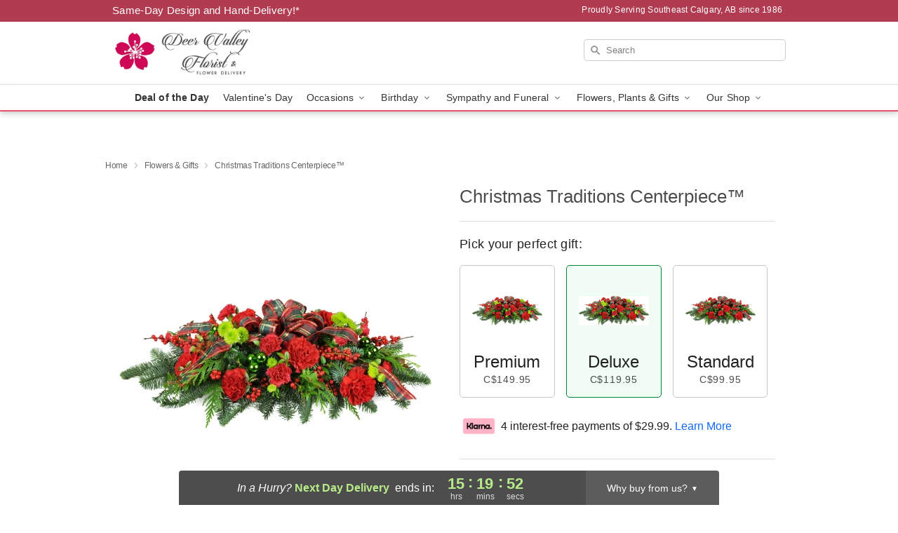

--- FILE ---
content_type: text/html; charset=UTF-8
request_url: https://www.deervalleyflorist.com/storefronts/datesClosed?fcplus=0
body_size: 596
content:
{"no_delivery_dates":["2026-01-01","2026-01-04","2026-01-11","2026-01-18","2026-01-25","2026-02-01","2026-02-08","2026-02-15","2026-02-16","2026-02-22","2026-03-01","2026-03-08","2026-03-09","2026-03-15","2026-03-22","2026-03-29","2026-04-03","2026-04-06","2026-04-12","2026-04-19","2026-04-26","2026-05-18","2026-07-01","2026-08-03","2026-09-07","2026-10-12","2026-11-11"],"no_pickup_dates":["2026-01-01","2026-02-16","2026-03-09","2026-04-03","2026-04-06","2026-05-18","2026-07-01","2026-08-03","2026-09-07","2026-10-12","2026-11-11"],"delivery_cutoff_difference":{"y":0,"m":0,"d":0,"h":8,"i":40,"s":4,"f":0.189837,"weekday":0,"weekday_behavior":0,"first_last_day_of":0,"invert":0,"days":0,"special_type":0,"special_amount":0,"have_weekday_relative":0,"have_special_relative":0},"pickup_cutoff_difference":{"y":0,"m":0,"d":0,"h":5,"i":40,"s":4,"f":0.189837,"weekday":0,"weekday_behavior":0,"first_last_day_of":0,"invert":0,"days":0,"special_type":0,"special_amount":0,"have_weekday_relative":0,"have_special_relative":0},"pickup_cutoff":"3:30 PM MDT","delivery_cutoff":"12:30 PM MDT","delivery_today":false,"pickup_today":false,"pickup_disabled":false,"delivery_disabled":false,"delivery_cutoff_diff_next":{"y":0,"m":0,"d":0,"h":15,"i":19,"s":55,"f":0.799381,"weekday":0,"weekday_behavior":0,"first_last_day_of":0,"invert":1,"days":0,"special_type":0,"special_amount":0,"have_weekday_relative":0,"have_special_relative":0},"delivery_next_100hr":true}